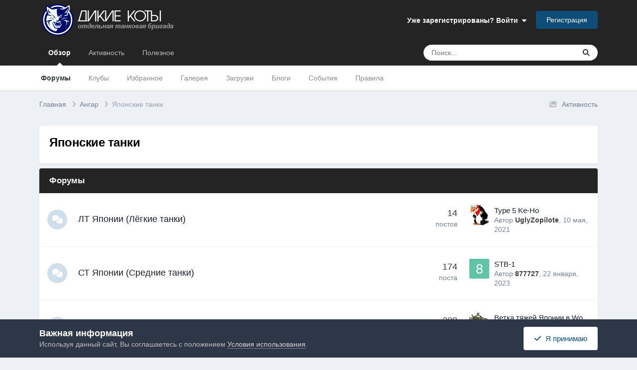

--- FILE ---
content_type: text/html;charset=UTF-8
request_url: https://wcat1.ru/forum/69-%D1%8F%D0%BF%D0%BE%D0%BD%D1%81%D0%BA%D0%B8%D0%B5-%D1%82%D0%B0%D0%BD%D0%BA%D0%B8/
body_size: 13152
content:
<!DOCTYPE html>
<html lang="ru-RU" dir="ltr">
	<head>
		<meta charset="utf-8">
		<title>Японские танки - ДИКИЕ КОТЫ, отдельная танковая бригада</title>
		
			<!-- Global site tag (gtag.js) - Google Analytics -->
<script async src="https://www.googletagmanager.com/gtag/js?id=UA-55578435-1"></script>
<script>
  window.dataLayer = window.dataLayer || [];
  function gtag(){dataLayer.push(arguments);}
  gtag('js', new Date());

  gtag('config', 'UA-55578435-1');
</script>
		
		

	<meta name="viewport" content="width=device-width, initial-scale=1">


	
	
		<meta property="og:image" content="https://wcat1.ru/uploads/monthly_2017_08/56e7dcd27ed0b_g3346-.thumb.png.d1f97ff58fecfb611efa42dd985eff1e.png.4a3697e7e2eb332423c0c31efade1793.png">
	


	<meta name="twitter:card" content="summary_large_image" />




	
		
	

	
		
			
				<meta name="description" content="Отдельная танковая бригада &quot;Дикие Коты&quot; - сообщество любителей ПТ-САУ в игре World of Tanks, занимающее 1 место среди любителей ПТ. Наш девиз: &quot;Выигрывает тот, кто умеет ждать&quot;. Присоединяйтесь!">
			
		
	

	
		
			
				<meta property="og:title" content="ДИКИЕ КОТЫ, отдельная танковая бригада">
			
		
	

	
		
			
				<meta property="og:description" content="">
			
		
	

	
		
			
				<meta property="og:url" content="https://wcat1.ru/">
			
		
	

	
		
			
				<meta property="og:site_name" content="ДИКИЕ КОТЫ, отдельная танковая бригада">
			
		
	

	
		
			
				<meta property="og:locale" content="ru_RU">
			
		
	

	
		
			
				<meta property="og:type" content="website">
			
		
	

	
		
			
				<meta name="keywords" content="WCAT1, WCAT2, WCAT3, Дикие Коты, WoT, World of Tanks, ПТ, ПТ-САУ, САУ, Танки, ПТшки, T67, Hellcat, ПТ СССР, ПТ США, ПТ Китая, ПТ Германии, Любители ПТ, взвод ПТ, Wild Cats, Клан, Клан WoT, Взвод, Взводный клан, Укрепрайон, Boevoy_Lis, Сообщество любителей ПТ, Сообщество танкистов, Зверобой, Сообщество противотанкистов, WOT, WOWS, World of warships, World of tanks, WarThunder, ПТ САУ, Академия ПТ, Академия противотанкистов, противотанкисты, противотанковые, ягеры, мардер, ягдтигр, борщ, борзиг, Япесто, Ягр, су-76, су-85б, су-85, су-152, ИСУ-152, клуб 2К, тактика ПТ САУ, ПТ-стиль, М18, хэллкет, хэлкэт, хэлка, т67, т49, кромвель">
			
		
	


	
		<link rel="canonical" href="https://wcat1.ru/forum/69-%D1%8F%D0%BF%D0%BE%D0%BD%D1%81%D0%BA%D0%B8%D0%B5-%D1%82%D0%B0%D0%BD%D0%BA%D0%B8/" />
	





<link rel="manifest" href="https://wcat1.ru/manifest.webmanifest/">
<meta name="msapplication-config" content="https://wcat1.ru/browserconfig.xml/">
<meta name="msapplication-starturl" content="/">
<meta name="application-name" content="ДИКИЕ КОТЫ, отдельная танковая бригада">
<meta name="apple-mobile-web-app-title" content="ДИКИЕ КОТЫ, отдельная танковая бригада">

	<meta name="theme-color" content="#242424">










<link rel="preload" href="//wcat1.ru/applications/core/interface/font/fontawesome-webfont.woff2?v=4.7.0" as="font" crossorigin="anonymous">
		




	<link rel='stylesheet' href='https://wcat1.ru/uploads/css_built_49/341e4a57816af3ba440d891ca87450ff_framework.css?v=4e52a1ea3c1747327694' media='all'>

	<link rel='stylesheet' href='https://wcat1.ru/uploads/css_built_49/05e81b71abe4f22d6eb8d1a929494829_responsive.css?v=4e52a1ea3c1747327694' media='all'>

	<link rel='stylesheet' href='https://wcat1.ru/uploads/css_built_49/20446cf2d164adcc029377cb04d43d17_flags.css?v=4e52a1ea3c1747327694' media='all'>

	<link rel='stylesheet' href='https://wcat1.ru/uploads/css_built_49/223ae211f0236ea36ac9f7bf920a797a_all.min.css?v=4e52a1ea3c1747327694' media='all'>

	<link rel='stylesheet' href='https://wcat1.ru/uploads/css_built_49/29bd99919d9bcfd58c5a255c6957b8a6_convert.css?v=4e52a1ea3c1747327694' media='all'>

	<link rel='stylesheet' href='https://wcat1.ru/uploads/css_built_49/49037c9bdbc019a877c9a3ae069caf24_v4-font-face.min.css?v=4e52a1ea3c1747327694' media='all'>

	<link rel='stylesheet' href='https://wcat1.ru/uploads/css_built_49/90eb5adf50a8c640f633d47fd7eb1778_core.css?v=4e52a1ea3c1747327694' media='all'>

	<link rel='stylesheet' href='https://wcat1.ru/uploads/css_built_49/5a0da001ccc2200dc5625c3f3934497d_core_responsive.css?v=4e52a1ea3c1747327694' media='all'>

	<link rel='stylesheet' href='https://wcat1.ru/uploads/css_built_49/62e269ced0fdab7e30e026f1d30ae516_forums.css?v=4e52a1ea3c1747327694' media='all'>

	<link rel='stylesheet' href='https://wcat1.ru/uploads/css_built_49/76e62c573090645fb99a15a363d8620e_forums_responsive.css?v=4e52a1ea3c1747327694' media='all'>





<link rel='stylesheet' href='https://wcat1.ru/uploads/css_built_49/258adbb6e4f3e83cd3b355f84e3fa002_custom.css?v=4e52a1ea3c1747327694' media='all'>




		
		

	
	<link rel='shortcut icon' href='https://wcat1.ru/uploads/monthly_2017_08/favicon.ico.18d70642a3f394e65ede4aacc39ce744.ico' type="image/x-icon">

	</head>
	<body class='ipsApp ipsApp_front ipsJS_none ipsClearfix' data-controller='core.front.core.app' data-message="" data-pageApp='forums' data-pageLocation='front' data-pageModule='forums' data-pageController='forums' data-pageID='69'  >
		<a href='#ipsLayout_mainArea' class='ipsHide' title='Перейти к основному содержанию на этой странице' accesskey='m'>Перейти к содержанию</a>
		
			<div id='ipsLayout_header' class='ipsClearfix'>
				





				<header>
					<div class='ipsLayout_container'>
						


<a href='https://wcat1.ru/' id='elLogo' accesskey='1'><img src="https://wcat1.ru/uploads/monthly_2020_11/wcat.png.f14bf8730c1fea34be07c93150dc69b8.png.108beb8ffbac5b59fb951c7ad69e73f1.png.4234acd2a6b5a3f48ecf26c13b8f3789.png" alt='ДИКИЕ КОТЫ, отдельная танковая бригада'></a>

						
							

	<ul id='elUserNav' class='ipsList_inline cSignedOut ipsResponsive_showDesktop'>
		
        
		
        
        
            
            <li id='elSignInLink'>
                <a href='https://wcat1.ru/login/' data-ipsMenu-closeOnClick="false" data-ipsMenu id='elUserSignIn'>
                    Уже зарегистрированы? Войти &nbsp;<i class='fa fa-caret-down'></i>
                </a>
                
<div id='elUserSignIn_menu' class='ipsMenu ipsMenu_auto ipsHide'>
	<form accept-charset='utf-8' method='post' action='https://wcat1.ru/login/'>
		<input type="hidden" name="csrfKey" value="c20184e0656ac9e5fdd80ecf12decce3">
		<input type="hidden" name="ref" value="aHR0cHM6Ly93Y2F0MS5ydS9mb3J1bS82OS0lRDElOEYlRDAlQkYlRDAlQkUlRDAlQkQlRDElODElRDAlQkElRDAlQjglRDAlQjUtJUQxJTgyJUQwJUIwJUQwJUJEJUQwJUJBJUQwJUI4Lw==">
		<div data-role="loginForm">
			
			
			
				
<div class="ipsPad ipsForm ipsForm_vertical">
	<h4 class="ipsType_sectionHead">Войти</h4>
	<br><br>
	<ul class='ipsList_reset'>
		<li class="ipsFieldRow ipsFieldRow_noLabel ipsFieldRow_fullWidth">
			
			
				<input type="text" placeholder="Отображаемое имя или email адрес" name="auth" autocomplete="email">
			
		</li>
		<li class="ipsFieldRow ipsFieldRow_noLabel ipsFieldRow_fullWidth">
			<input type="password" placeholder="Пароль" name="password" autocomplete="current-password">
		</li>
		<li class="ipsFieldRow ipsFieldRow_checkbox ipsClearfix">
			<span class="ipsCustomInput">
				<input type="checkbox" name="remember_me" id="remember_me_checkbox" value="1" checked aria-checked="true">
				<span></span>
			</span>
			<div class="ipsFieldRow_content">
				<label class="ipsFieldRow_label" for="remember_me_checkbox">Запомнить</label>
				<span class="ipsFieldRow_desc">Не рекомендуется для компьютеров с общим доступом</span>
			</div>
		</li>
		<li class="ipsFieldRow ipsFieldRow_fullWidth">
			<button type="submit" name="_processLogin" value="usernamepassword" class="ipsButton ipsButton_primary ipsButton_small" id="elSignIn_submit">Войти</button>
			
				<p class="ipsType_right ipsType_small">
					
						<a href='https://wcat1.ru/lostpassword/' >
					
					Забыли пароль?</a>
				</p>
			
		</li>
	</ul>
</div>
			
		</div>
	</form>
</div>
            </li>
            
        
		
			<li>
				
					<a href='https://wcat1.ru/register/' data-ipsDialog data-ipsDialog-size='narrow' data-ipsDialog-title='Регистрация' id='elRegisterButton' class='ipsButton ipsButton_normal ipsButton_primary'>Регистрация</a>
				
			</li>
		
	</ul>

							
<ul class='ipsMobileHamburger ipsList_reset ipsResponsive_hideDesktop'>
	<li data-ipsDrawer data-ipsDrawer-drawerElem='#elMobileDrawer'>
		<a href='#' >
			
			
				
			
			
			
			<i class='fa fa-navicon'></i>
		</a>
	</li>
</ul>
						
					</div>
				</header>
				

	<nav data-controller='core.front.core.navBar' class=' ipsResponsive_showDesktop'>
		<div class='ipsNavBar_primary ipsLayout_container '>
			<ul data-role="primaryNavBar" class='ipsClearfix'>
				


	
		
		
			
		
		<li class='ipsNavBar_active' data-active id='elNavSecondary_1' data-role="navBarItem" data-navApp="core" data-navExt="CustomItem">
			
			
				<a href="https://wcat1.ru"  data-navItem-id="1" data-navDefault>
					Обзор<span class='ipsNavBar_active__identifier'></span>
				</a>
			
			
				<ul class='ipsNavBar_secondary ' data-role='secondaryNavBar'>
					


	
		
		
			
		
		<li class='ipsNavBar_active' data-active id='elNavSecondary_3' data-role="navBarItem" data-navApp="forums" data-navExt="Forums">
			
			
				<a href="https://wcat1.ru"  data-navItem-id="3" data-navDefault>
					Форумы<span class='ipsNavBar_active__identifier'></span>
				</a>
			
			
		</li>
	
	

	
		
		
		<li  id='elNavSecondary_66' data-role="navBarItem" data-navApp="core" data-navExt="Clubs">
			
			
				<a href="https://wcat1.ru/clubs/"  data-navItem-id="66" >
					Клубы<span class='ipsNavBar_active__identifier'></span>
				</a>
			
			
		</li>
	
	

	
		
		
		<li  id='elNavSecondary_65' data-role="navBarItem" data-navApp="core" data-navExt="Promoted">
			
			
				<a href="https://wcat1.ru/ourpicks/"  data-navItem-id="65" >
					Избранное<span class='ipsNavBar_active__identifier'></span>
				</a>
			
			
		</li>
	
	

	
		
		
		<li  id='elNavSecondary_4' data-role="navBarItem" data-navApp="gallery" data-navExt="Gallery">
			
			
				<a href="https://wcat1.ru/gallery/"  data-navItem-id="4" >
					Галерея<span class='ipsNavBar_active__identifier'></span>
				</a>
			
			
		</li>
	
	

	
		
		
		<li  id='elNavSecondary_5' data-role="navBarItem" data-navApp="downloads" data-navExt="Downloads">
			
			
				<a href="https://wcat1.ru/files/"  data-navItem-id="5" >
					Загрузки<span class='ipsNavBar_active__identifier'></span>
				</a>
			
			
		</li>
	
	

	
		
		
		<li  id='elNavSecondary_7' data-role="navBarItem" data-navApp="blog" data-navExt="Blogs">
			
			
				<a href="https://wcat1.ru/blogs/"  data-navItem-id="7" >
					Блоги<span class='ipsNavBar_active__identifier'></span>
				</a>
			
			
		</li>
	
	

	
		
		
		<li  id='elNavSecondary_8' data-role="navBarItem" data-navApp="calendar" data-navExt="Calendar">
			
			
				<a href="https://wcat1.ru/events/"  data-navItem-id="8" >
					События<span class='ipsNavBar_active__identifier'></span>
				</a>
			
			
		</li>
	
	

	
		
		
		<li  id='elNavSecondary_9' data-role="navBarItem" data-navApp="core" data-navExt="Guidelines">
			
			
				<a href="https://wcat1.ru/guidelines/"  data-navItem-id="9" >
					Правила<span class='ipsNavBar_active__identifier'></span>
				</a>
			
			
		</li>
	
	

					<li class='ipsHide' id='elNavigationMore_1' data-role='navMore'>
						<a href='#' data-ipsMenu data-ipsMenu-appendTo='#elNavigationMore_1' id='elNavigationMore_1_dropdown'>Больше <i class='fa fa-caret-down'></i></a>
						<ul class='ipsHide ipsMenu ipsMenu_auto' id='elNavigationMore_1_dropdown_menu' data-role='moreDropdown'></ul>
					</li>
				</ul>
			
		</li>
	
	

	
		
		
		<li  id='elNavSecondary_2' data-role="navBarItem" data-navApp="core" data-navExt="CustomItem">
			
			
				<a href="https://wcat1.ru/discover/"  data-navItem-id="2" >
					Активность<span class='ipsNavBar_active__identifier'></span>
				</a>
			
			
				<ul class='ipsNavBar_secondary ipsHide' data-role='secondaryNavBar'>
					


	
		
		
		<li  id='elNavSecondary_12' data-role="navBarItem" data-navApp="core" data-navExt="AllActivity">
			
			
				<a href="https://wcat1.ru/discover/"  data-navItem-id="12" >
					Активность<span class='ipsNavBar_active__identifier'></span>
				</a>
			
			
		</li>
	
	

	
		
		
		<li  id='elNavSecondary_13' data-role="navBarItem" data-navApp="core" data-navExt="YourActivityStreams">
			
			
				<a href="#"  data-navItem-id="13" >
					Ленты моей активности<span class='ipsNavBar_active__identifier'></span>
				</a>
			
			
		</li>
	
	

	
		
		
		<li  id='elNavSecondary_14' data-role="navBarItem" data-navApp="core" data-navExt="YourActivityStreamsItem">
			
			
				<a href="https://wcat1.ru/discover/unread/"  data-navItem-id="14" >
					Непрочитанное<span class='ipsNavBar_active__identifier'></span>
				</a>
			
			
		</li>
	
	

	
		
		
		<li  id='elNavSecondary_15' data-role="navBarItem" data-navApp="core" data-navExt="YourActivityStreamsItem">
			
			
				<a href="https://wcat1.ru/discover/content-started/"  data-navItem-id="15" >
					Созданный мной контент<span class='ipsNavBar_active__identifier'></span>
				</a>
			
			
		</li>
	
	

	
		
		
		<li  id='elNavSecondary_16' data-role="navBarItem" data-navApp="core" data-navExt="Search">
			
			
				<a href="https://wcat1.ru/search/"  data-navItem-id="16" >
					Поиск<span class='ipsNavBar_active__identifier'></span>
				</a>
			
			
		</li>
	
	

	
		
		
		<li  id='elNavSecondary_64' data-role="navBarItem" data-navApp="core" data-navExt="Leaderboard">
			
			
				<a href="https://wcat1.ru/pastleaders/"  data-navItem-id="64" >
					Лидеры<span class='ipsNavBar_active__identifier'></span>
				</a>
			
			
		</li>
	
	

					<li class='ipsHide' id='elNavigationMore_2' data-role='navMore'>
						<a href='#' data-ipsMenu data-ipsMenu-appendTo='#elNavigationMore_2' id='elNavigationMore_2_dropdown'>Больше <i class='fa fa-caret-down'></i></a>
						<ul class='ipsHide ipsMenu ipsMenu_auto' id='elNavigationMore_2_dropdown_menu' data-role='moreDropdown'></ul>
					</li>
				</ul>
			
		</li>
	
	

	
		
		
		<li  id='elNavSecondary_33' data-role="navBarItem" data-navApp="core" data-navExt="CustomItem">
			
			
				<a href="http://wcat1.ru/#"  data-navItem-id="33" >
					Полезное<span class='ipsNavBar_active__identifier'></span>
				</a>
			
			
				<ul class='ipsNavBar_secondary ipsHide' data-role='secondaryNavBar'>
					


	
		
		
		<li  id='elNavSecondary_31' data-role="navBarItem" data-navApp="core" data-navExt="CustomItem">
			
			
				<a href="https://wcat1.ru/blogs/blog/3-%7B%3F%7D/"  data-navItem-id="31" >
					Гайды<span class='ipsNavBar_active__identifier'></span>
				</a>
			
			
		</li>
	
	

	
		
		
		<li  id='elNavSecondary_39' data-role="navBarItem" data-navApp="core" data-navExt="CustomItem">
			
			
				<a href="http://forum.worldoftanks.ru/index.php?/topic/1107100-wcat1wcat2wcat3-%D0%B8%D0%B3%D1%80%D0%BE%D0%B2%D0%BE%D0%B5-%D1%81%D0%BE%D0%BE%D0%B1%D1%89%D0%B5%D1%81%D1%82%D0%B2%D0%BE-%D0%BE%D1%82%D0%B4%D0%B5%D0%BB%D1%8C%D0%BD%D0%B0%D1%8F-%D1%82%D0%B0%D0%BD%D0%BA%D0%BE%D0%B2%D0%B0%D1%8F-%D0%B1%D1%80/"  data-navItem-id="39" >
					Рекрут-тема<span class='ipsNavBar_active__identifier'></span>
				</a>
			
			
		</li>
	
	

	
		
		
		<li  id='elNavSecondary_35' data-role="navBarItem" data-navApp="core" data-navExt="Menu">
			
			
				<a href="#" id="elNavigation_35" data-ipsMenu data-ipsMenu-appendTo='#elNavSecondary_33' data-ipsMenu-activeClass='ipsNavActive_menu' data-navItem-id="35" >
					Состав бригады <i class="fa fa-caret-down"></i><span class='ipsNavBar_active__identifier'></span>
				</a>
				<ul id="elNavigation_35_menu" class="ipsMenu ipsMenu_auto ipsHide">
					

	
		
			<li class='ipsMenu_item' >
				<a href='http://ru.wargaming.net/clans/102005/' >
					WCAT1
				</a>
			</li>
		
	

	
		
			<li class='ipsMenu_item' >
				<a href='http://ru.wargaming.net/clans/112387/' >
					WCAT2
				</a>
			</li>
		
	

	
		
			<li class='ipsMenu_item' >
				<a href='http://ru.wargaming.net/clans/112410/' >
					WCAT3
				</a>
			</li>
		
	

				</ul>
			
			
		</li>
	
	

	
		
		
		<li  id='elNavSecondary_40' data-role="navBarItem" data-navApp="core" data-navExt="Menu">
			
			
				<a href="#" id="elNavigation_40" data-ipsMenu data-ipsMenu-appendTo='#elNavSecondary_33' data-ipsMenu-activeClass='ipsNavActive_menu' data-navItem-id="40" >
					Реплеи <i class="fa fa-caret-down"></i><span class='ipsNavBar_active__identifier'></span>
				</a>
				<ul id="elNavigation_40_menu" class="ipsMenu ipsMenu_auto ipsHide">
					

	
		
			<li class='ipsMenu_item' >
				<a href='http://wotreplays.ru/site/index/clan/WCAT1/sort/uploaded_at.desc/' >
					WCAT1
				</a>
			</li>
		
	

	
		
			<li class='ipsMenu_item' >
				<a href='http://wotreplays.ru/site/index/clan/WCAT2/sort/uploaded_at.desc/' >
					WCAT2
				</a>
			</li>
		
	

	
		
			<li class='ipsMenu_item' >
				<a href='http://wotreplays.ru/site/index/clan/WCAT3/sort/uploaded_at.desc/' >
					WCAT3
				</a>
			</li>
		
	

				</ul>
			
			
		</li>
	
	

	
		
		
		<li  id='elNavSecondary_10' data-role="navBarItem" data-navApp="core" data-navExt="StaffDirectory">
			
			
				<a href="https://wcat1.ru/staff/"  data-navItem-id="10" >
					Модераторы<span class='ipsNavBar_active__identifier'></span>
				</a>
			
			
		</li>
	
	

	
		
		
		<li  id='elNavSecondary_44' data-role="navBarItem" data-navApp="core" data-navExt="CustomItem">
			
			
				<a href="https://wcat1.ru/members/"  data-navItem-id="44" >
					Все пользователи<span class='ipsNavBar_active__identifier'></span>
				</a>
			
			
		</li>
	
	

	
		
		
		<li  id='elNavSecondary_11' data-role="navBarItem" data-navApp="core" data-navExt="OnlineUsers">
			
			
				<a href="https://wcat1.ru/online/"  data-navItem-id="11" >
					Пользователи онлайн<span class='ipsNavBar_active__identifier'></span>
				</a>
			
			
		</li>
	
	

					<li class='ipsHide' id='elNavigationMore_33' data-role='navMore'>
						<a href='#' data-ipsMenu data-ipsMenu-appendTo='#elNavigationMore_33' id='elNavigationMore_33_dropdown'>Больше <i class='fa fa-caret-down'></i></a>
						<ul class='ipsHide ipsMenu ipsMenu_auto' id='elNavigationMore_33_dropdown_menu' data-role='moreDropdown'></ul>
					</li>
				</ul>
			
		</li>
	
	

				<li class='ipsHide' id='elNavigationMore' data-role='navMore'>
					<a href='#' data-ipsMenu data-ipsMenu-appendTo='#elNavigationMore' id='elNavigationMore_dropdown'>Больше</a>
					<ul class='ipsNavBar_secondary ipsHide' data-role='secondaryNavBar'>
						<li class='ipsHide' id='elNavigationMore_more' data-role='navMore'>
							<a href='#' data-ipsMenu data-ipsMenu-appendTo='#elNavigationMore_more' id='elNavigationMore_more_dropdown'>Больше <i class='fa fa-caret-down'></i></a>
							<ul class='ipsHide ipsMenu ipsMenu_auto' id='elNavigationMore_more_dropdown_menu' data-role='moreDropdown'></ul>
						</li>
					</ul>
				</li>
			</ul>
			

	<div id="elSearchWrapper">
		<div id='elSearch' data-controller="core.front.core.quickSearch">
			<form accept-charset='utf-8' action='//wcat1.ru/search/?do=quicksearch' method='post'>
                <input type='search' id='elSearchField' placeholder='Поиск...' name='q' autocomplete='off' aria-label='Поиск'>
                <details class='cSearchFilter'>
                    <summary class='cSearchFilter__text'></summary>
                    <ul class='cSearchFilter__menu'>
                        
                        <li><label><input type="radio" name="type" value="all" ><span class='cSearchFilter__menuText'>Везде</span></label></li>
                        
                            
                                <li><label><input type="radio" name="type" value='contextual_{&quot;type&quot;:&quot;forums_topic&quot;,&quot;nodes&quot;:69}' checked><span class='cSearchFilter__menuText'>Этот форум</span></label></li>
                            
                        
                        
                            <li><label><input type="radio" name="type" value="core_statuses_status"><span class='cSearchFilter__menuText'>Обновления статусов</span></label></li>
                        
                            <li><label><input type="radio" name="type" value="forums_topic"><span class='cSearchFilter__menuText'>Темы</span></label></li>
                        
                            <li><label><input type="radio" name="type" value="gallery_image"><span class='cSearchFilter__menuText'>Изображения</span></label></li>
                        
                            <li><label><input type="radio" name="type" value="gallery_album_item"><span class='cSearchFilter__menuText'>Альбомы</span></label></li>
                        
                            <li><label><input type="radio" name="type" value="blog_entry"><span class='cSearchFilter__menuText'>Записи блога</span></label></li>
                        
                            <li><label><input type="radio" name="type" value="downloads_file"><span class='cSearchFilter__menuText'>Файлы</span></label></li>
                        
                            <li><label><input type="radio" name="type" value="calendar_event"><span class='cSearchFilter__menuText'>События</span></label></li>
                        
                            <li><label><input type="radio" name="type" value="cms_pages_pageitem"><span class='cSearchFilter__menuText'>Страницы</span></label></li>
                        
                            <li><label><input type="radio" name="type" value="core_members"><span class='cSearchFilter__menuText'>Пользователи</span></label></li>
                        
                    </ul>
                </details>
				<button class='cSearchSubmit' type="submit" aria-label='Поиск'><i class="fa fa-search"></i></button>
			</form>
		</div>
	</div>

		</div>
	</nav>

				
<ul id='elMobileNav' class='ipsResponsive_hideDesktop' data-controller='core.front.core.mobileNav'>
	
		
			
			
				
					<li id='elMobileBreadcrumb'>
						<a href='https://wcat1.ru/forum/7-%D0%B0%D0%BD%D0%B3%D0%B0%D1%80/'>
							<span>Ангар</span>
						</a>
					</li>
				
				
			
				
				
			
		
	
	
	
	<li >
		<a data-action="defaultStream" href='https://wcat1.ru/discover/'><i class="fa fa-newspaper-o" aria-hidden="true"></i></a>
	</li>

	

	
		<li class='ipsJS_show'>
			<a href='https://wcat1.ru/search/'><i class='fa fa-search'></i></a>
		</li>
	
</ul>
			</div>
		
		<main id='ipsLayout_body' class='ipsLayout_container'>
			<div id='ipsLayout_contentArea'>
				<div id='ipsLayout_contentWrapper'>
					
<nav class='ipsBreadcrumb ipsBreadcrumb_top ipsFaded_withHover'>
	

	<ul class='ipsList_inline ipsPos_right'>
		
		<li >
			<a data-action="defaultStream" class='ipsType_light '  href='https://wcat1.ru/discover/'><i class="fa fa-newspaper-o" aria-hidden="true"></i> <span>Активность</span></a>
		</li>
		
	</ul>

	<ul data-role="breadcrumbList">
		<li>
			<a title="Главная" href='https://wcat1.ru/'>
				<span>Главная <i class='fa fa-angle-right'></i></span>
			</a>
		</li>
		
		
			<li>
				
					<a href='https://wcat1.ru/forum/7-%D0%B0%D0%BD%D0%B3%D0%B0%D1%80/'>
						<span>Ангар <i class='fa fa-angle-right' aria-hidden="true"></i></span>
					</a>
				
			</li>
		
			<li>
				
					Японские танки
				
			</li>
		
	</ul>
</nav>
					
					<div id='ipsLayout_mainArea'>
						
						
						
						

	




						




	
	<div class="ipsPageHeader  ipsBox ipsResponsive_pull ipsPadding ipsClearfix" >
		<header>
			
			<h1 class="ipsType_pageTitle">Японские танки</h1>
			
				



<div class='ipsType_richText ipsType_normal' data-controller='core.front.core.lightboxedImages' >

</div>

			
			
			
		</header>
	</div>
	
	
		<div class='ipsList_reset cForumList ipsBox ipsSpacer_bottom ipsResponsive_pull' data-controller='core.global.core.table, forums.front.forum.forumList' data-baseURL=''>
			<h2 class='ipsType_sectionTitle ipsType_reset'>Форумы</h2>
			
				<ol class="ipsDataList ipsDataList_zebra ipsDataList_large ipsAreaBackground_reset">
					
						



	<li class="cForumRow ipsDataItem ipsDataItem_responsivePhoto  ipsClearfix" data-forumID="76">
		<div class="ipsDataItem_icon ipsDataItem_category">
			
			
			
				
					
						<span class='ipsItemStatus ipsItemStatus_large cForumIcon_normal ipsItemStatus_read' 



>
							<i class="fa fa-comments"></i>
						</span>
					
				
			
		</div>
		<div class="ipsDataItem_main">
			<h4 class="ipsDataItem_title ipsType_break">
				
					<a href="https://wcat1.ru/forum/76-%D0%BB%D1%82-%D1%8F%D0%BF%D0%BE%D0%BD%D0%B8%D0%B8-%D0%BB%D1%91%D0%B3%D0%BA%D0%B8%D0%B5-%D1%82%D0%B0%D0%BD%D0%BA%D0%B8/">ЛТ Японии (Лёгкие танки)</a>
				
				
			</h4>
			
			
				



<div class='ipsType_richText ipsDataItem_meta ipsContained' data-controller='core.front.core.lightboxedImages' >

</div>

			
		</div>
		
			<div class="ipsDataItem_stats ipsDataItem_statsLarge">
				
					<dl>
						
						<dt class="ipsDataItem_stats_number">14</dt>
						<dd class="ipsDataItem_stats_type ipsType_light"> постов</dd>
					</dl>
				
				
			</div>
			<ul class="ipsDataItem_lastPoster ipsDataItem_withPhoto">
				
					<li>


	<a href="https://wcat1.ru/profile/348-uglyzopilote/" rel="nofollow" data-ipshover data-ipshover-width="370" data-ipshover-target="https://wcat1.ru/profile/348-uglyzopilote/?do=hovercard"  class="ipsUserPhoto ipsUserPhoto_tiny" title="Перейти в профиль UglyZopilote">
		
<img src="https://wcat1.ru/uploads/monthly_2016_12/58614be89cdec_.thumb.gif.660b33c74ffde774b93ebc2d320cc4ee.gif" alt="UglyZopilote" itemprop="image"> 

	</a>
</li>
					<li class='ipsDataItem_lastPoster__title'><a href="https://wcat1.ru/topic/6055-type-5-ke-ho/" title='Type 5 Ke-Ho'>Type 5 Ke-Ho</a></li>
					<li class='ipsType_light ipsType_blendLinks'>
						
							Автор 


<a href='https://wcat1.ru/profile/348-uglyzopilote/' rel="nofollow" data-ipsHover data-ipsHover-width='370' data-ipsHover-target='https://wcat1.ru/profile/348-uglyzopilote/?do=hovercard&amp;referrer=https%253A%252F%252Fwcat1.ru%252Fforum%252F69-%2525D1%25258F%2525D0%2525BF%2525D0%2525BE%2525D0%2525BD%2525D1%252581%2525D0%2525BA%2525D0%2525B8%2525D0%2525B5-%2525D1%252582%2525D0%2525B0%2525D0%2525BD%2525D0%2525BA%2525D0%2525B8%252F' title="Перейти в профиль UglyZopilote" class="ipsType_break"><span style="color:#3f3f3f; font-weight:bold">UglyZopilote</span></a>, 
						
						
							<a href='https://wcat1.ru/topic/6055-type-5-ke-ho/' title='Перейти к последнему посту'><time datetime='2021-05-10T12:17:43Z' title='10.05.2021 12:17' data-short='4 г.'>10 мая, 2021</time></a>
						
					</li>
				
			</ul>	
		
		
	</li>

					
						



	<li class="cForumRow ipsDataItem ipsDataItem_responsivePhoto  ipsClearfix" data-forumID="77">
		<div class="ipsDataItem_icon ipsDataItem_category">
			
			
			
				
					
						<span class='ipsItemStatus ipsItemStatus_large cForumIcon_normal ipsItemStatus_read' 



>
							<i class="fa fa-comments"></i>
						</span>
					
				
			
		</div>
		<div class="ipsDataItem_main">
			<h4 class="ipsDataItem_title ipsType_break">
				
					<a href="https://wcat1.ru/forum/77-%D1%81%D1%82-%D1%8F%D0%BF%D0%BE%D0%BD%D0%B8%D0%B8-%D1%81%D1%80%D0%B5%D0%B4%D0%BD%D0%B8%D0%B5-%D1%82%D0%B0%D0%BD%D0%BA%D0%B8/">СТ Японии (Средние танки)</a>
				
				
			</h4>
			
			
				



<div class='ipsType_richText ipsDataItem_meta ipsContained' data-controller='core.front.core.lightboxedImages' >

</div>

			
		</div>
		
			<div class="ipsDataItem_stats ipsDataItem_statsLarge">
				
					<dl>
						
						<dt class="ipsDataItem_stats_number">174</dt>
						<dd class="ipsDataItem_stats_type ipsType_light"> поста</dd>
					</dl>
				
				
			</div>
			<ul class="ipsDataItem_lastPoster ipsDataItem_withPhoto">
				
					<li>


	<a href="https://wcat1.ru/profile/6551-877727/" rel="nofollow" data-ipshover data-ipshover-width="370" data-ipshover-target="https://wcat1.ru/profile/6551-877727/?do=hovercard"  class="ipsUserPhoto ipsUserPhoto_tiny" title="Перейти в профиль 877727">
		
<img src="data:image/svg+xml,%3Csvg%20xmlns%3D%22http%3A%2F%2Fwww.w3.org%2F2000%2Fsvg%22%20viewBox%3D%220%200%201024%201024%22%20style%3D%22background%3A%2362c4a6%22%3E%3Cg%3E%3Ctext%20text-anchor%3D%22middle%22%20dy%3D%22.35em%22%20x%3D%22512%22%20y%3D%22512%22%20fill%3D%22%23ffffff%22%20font-size%3D%22700%22%20font-family%3D%22-apple-system%2C%20BlinkMacSystemFont%2C%20Roboto%2C%20Helvetica%2C%20Arial%2C%20sans-serif%22%3E8%3C%2Ftext%3E%3C%2Fg%3E%3C%2Fsvg%3E" alt="877727" itemprop="image"> 

	</a>
</li>
					<li class='ipsDataItem_lastPoster__title'><a href="https://wcat1.ru/topic/13666-stb-1/" title='STB-1'>STB-1</a></li>
					<li class='ipsType_light ipsType_blendLinks'>
						
							Автор 


<a href='https://wcat1.ru/profile/6551-877727/' rel="nofollow" data-ipsHover data-ipsHover-width='370' data-ipsHover-target='https://wcat1.ru/profile/6551-877727/?do=hovercard&amp;referrer=https%253A%252F%252Fwcat1.ru%252Fforum%252F69-%2525D1%25258F%2525D0%2525BF%2525D0%2525BE%2525D0%2525BD%2525D1%252581%2525D0%2525BA%2525D0%2525B8%2525D0%2525B5-%2525D1%252582%2525D0%2525B0%2525D0%2525BD%2525D0%2525BA%2525D0%2525B8%252F' title="Перейти в профиль 877727" class="ipsType_break"><span style="color:#3f3f3f; font-weight:bold">877727</span></a>, 
						
						
							<a href='https://wcat1.ru/topic/13666-stb-1/' title='Перейти к последнему посту'><time datetime='2023-01-22T17:17:30Z' title='22.01.2023 17:17' data-short='3 г.'>22 января, 2023</time></a>
						
					</li>
				
			</ul>	
		
		
	</li>

					
						



	<li class="cForumRow ipsDataItem ipsDataItem_responsivePhoto  ipsClearfix" data-forumID="106">
		<div class="ipsDataItem_icon ipsDataItem_category">
			
			
			
				
					
						<span class='ipsItemStatus ipsItemStatus_large cForumIcon_normal ipsItemStatus_read' 



>
							<i class="fa fa-comments"></i>
						</span>
					
				
			
		</div>
		<div class="ipsDataItem_main">
			<h4 class="ipsDataItem_title ipsType_break">
				
					<a href="https://wcat1.ru/forum/106-%D1%82%D1%82-%D1%8F%D0%BF%D0%BE%D0%BD%D0%B8%D0%B8-%D1%82%D1%8F%D0%B6%D1%91%D0%BB%D1%8B%D0%B5-%D1%82%D0%B0%D0%BD%D0%BA%D0%B8/">ТТ Японии (Тяжёлые танки)</a>
				
				
			</h4>
			
			
				



<div class='ipsType_richText ipsDataItem_meta ipsContained' data-controller='core.front.core.lightboxedImages' >

</div>

			
		</div>
		
			<div class="ipsDataItem_stats ipsDataItem_statsLarge">
				
					<dl>
						
						<dt class="ipsDataItem_stats_number">208</dt>
						<dd class="ipsDataItem_stats_type ipsType_light"> постов</dd>
					</dl>
				
				
			</div>
			<ul class="ipsDataItem_lastPoster ipsDataItem_withPhoto">
				
					<li>


	<a href="https://wcat1.ru/profile/243-silentsmart/" rel="nofollow" data-ipshover data-ipshover-width="370" data-ipshover-target="https://wcat1.ru/profile/243-silentsmart/?do=hovercard"  class="ipsUserPhoto ipsUserPhoto_tiny" title="Перейти в профиль SilentSmart">
		
<img src="https://wcat1.ru/uploads/monthly_2015_05/av-948.thumb.gif.22a1a32bcccc6b582eb2055895da5804.gif" alt="SilentSmart" itemprop="image"> 

	</a>
</li>
					<li class='ipsDataItem_lastPoster__title'><a href="https://wcat1.ru/topic/16944-%D0%B2%D0%B5%D1%82%D0%BA%D0%B0-%D1%82%D1%8F%D0%B6%D0%B5%D0%B9-%D1%8F%D0%BF%D0%BE%D0%BD%D0%B8%D0%B8-%D0%B2-wot-%D0%BD%D0%BE%D0%B2%D0%B0%D1%8F-%D0%BC%D0%B5%D1%85%D0%B0%D0%BD%D0%B8%D0%BA%D0%B0-%C2%AB%D0%BE%D1%85%D0%BB%D0%B0%D0%B6%D0%B4%D0%B5%D0%BD%D0%B8%D1%8F%C2%BB/" title='Ветка тяжей Японии в WoT. Новая механика «Охлаждения»'>Ветка тяжей Японии в WoT. Новая механика «Охлаждения»</a></li>
					<li class='ipsType_light ipsType_blendLinks'>
						
							Автор 


<a href='https://wcat1.ru/profile/243-silentsmart/' rel="nofollow" data-ipsHover data-ipsHover-width='370' data-ipsHover-target='https://wcat1.ru/profile/243-silentsmart/?do=hovercard&amp;referrer=https%253A%252F%252Fwcat1.ru%252Fforum%252F69-%2525D1%25258F%2525D0%2525BF%2525D0%2525BE%2525D0%2525BD%2525D1%252581%2525D0%2525BA%2525D0%2525B8%2525D0%2525B5-%2525D1%252582%2525D0%2525B0%2525D0%2525BD%2525D0%2525BA%2525D0%2525B8%252F' title="Перейти в профиль SilentSmart" class="ipsType_break"><span style="color:#FF0000; font-weight:bold">SilentSmart</span></a>, 
						
						
							<a href='https://wcat1.ru/topic/16944-%D0%B2%D0%B5%D1%82%D0%BA%D0%B0-%D1%82%D1%8F%D0%B6%D0%B5%D0%B9-%D1%8F%D0%BF%D0%BE%D0%BD%D0%B8%D0%B8-%D0%B2-wot-%D0%BD%D0%BE%D0%B2%D0%B0%D1%8F-%D0%BC%D0%B5%D1%85%D0%B0%D0%BD%D0%B8%D0%BA%D0%B0-%C2%AB%D0%BE%D1%85%D0%BB%D0%B0%D0%B6%D0%B4%D0%B5%D0%BD%D0%B8%D1%8F%C2%BB/' title='Перейти к последнему посту'><time datetime='2023-08-01T06:03:18Z' title='01.08.2023 06:03' data-short='2 г.'>1 августа, 2023</time></a>
						
					</li>
				
			</ul>	
		
		
	</li>

					
						



	<li class="cForumRow ipsDataItem ipsDataItem_responsivePhoto  ipsClearfix" data-forumID="154">
		<div class="ipsDataItem_icon ipsDataItem_category">
			
			
			
				
					
						<span class='ipsItemStatus ipsItemStatus_large cForumIcon_normal ipsItemStatus_read' 



>
							<i class="fa fa-comments"></i>
						</span>
					
				
			
		</div>
		<div class="ipsDataItem_main">
			<h4 class="ipsDataItem_title ipsType_break">
				
					<a href="https://wcat1.ru/forum/154-%D0%BF%D1%82-%D1%81%D0%B0%D1%83-%D1%8F%D0%BF%D0%BE%D0%BD%D0%B8%D0%B8/">ПТ-САУ Японии</a>
				
				
			</h4>
			
			
				



<div class='ipsType_richText ipsDataItem_meta ipsContained' data-controller='core.front.core.lightboxedImages' >

</div>

			
		</div>
		
			<div class="ipsDataItem_stats ipsDataItem_statsLarge">
				
					<dl>
						
						<dt class="ipsDataItem_stats_number">28</dt>
						<dd class="ipsDataItem_stats_type ipsType_light"> постов</dd>
					</dl>
				
				
			</div>
			<ul class="ipsDataItem_lastPoster ipsDataItem_withPhoto">
				
					<li>


	<a href="https://wcat1.ru/profile/4971-grande_leone/" rel="nofollow" data-ipshover data-ipshover-width="370" data-ipshover-target="https://wcat1.ru/profile/4971-grande_leone/?do=hovercard"  class="ipsUserPhoto ipsUserPhoto_tiny" title="Перейти в профиль Grande_Leone">
		
<img src="https://wcat1.ru/uploads/monthly_2021_03/lev-zver-past-2.thumb.jpg.a0a71c6a8cd26ace3690424f54febed0.jpg" alt="Grande_Leone" itemprop="image"> 

	</a>
</li>
					<li class='ipsDataItem_lastPoster__title'><a href="https://wcat1.ru/topic/14794-chi-to-sp-%D1%8F%D0%BF%D0%BE%D0%BD%D0%B8%D1%8F-%D0%BF%D1%82-7-%D0%BF%D1%80%D0%BE%D0%BA%D0%B0%D1%87%D0%B8%D0%B2%D0%B0%D0%B5%D0%BC%D0%B0%D1%8F/" title='Chi-To SP (Япония, ПТ-7, прокачиваемая)'>Chi-To SP (Япония, ПТ-7, прокачиваемая)</a></li>
					<li class='ipsType_light ipsType_blendLinks'>
						
							Автор 


<a href='https://wcat1.ru/profile/4971-grande_leone/' rel="nofollow" data-ipsHover data-ipsHover-width='370' data-ipsHover-target='https://wcat1.ru/profile/4971-grande_leone/?do=hovercard&amp;referrer=https%253A%252F%252Fwcat1.ru%252Fforum%252F69-%2525D1%25258F%2525D0%2525BF%2525D0%2525BE%2525D0%2525BD%2525D1%252581%2525D0%2525BA%2525D0%2525B8%2525D0%2525B5-%2525D1%252582%2525D0%2525B0%2525D0%2525BD%2525D0%2525BA%2525D0%2525B8%252F' title="Перейти в профиль Grande_Leone" class="ipsType_break"><span style="color:#3f3f3f; font-weight:bold">Grande_Leone</span></a>, 
						
						
							<a href='https://wcat1.ru/topic/14794-chi-to-sp-%D1%8F%D0%BF%D0%BE%D0%BD%D0%B8%D1%8F-%D0%BF%D1%82-7-%D0%BF%D1%80%D0%BE%D0%BA%D0%B0%D1%87%D0%B8%D0%B2%D0%B0%D0%B5%D0%BC%D0%B0%D1%8F/' title='Перейти к последнему посту'><time datetime='2023-06-02T12:56:02Z' title='02.06.2023 12:56' data-short='2 г.'>2 июня, 2023</time></a>
						
					</li>
				
			</ul>	
		
		
	</li>

					
				</ol>
							
		</div>
	

<div data-controller='forums.front.forum.forumPage'>
	<ul class="ipsToolList ipsToolList_horizontal ipsSpacer_both">
		



	</ul>
	
</div>



						


	<div class='cWidgetContainer '  data-role='widgetReceiver' data-orientation='horizontal' data-widgetArea='footer'>
		<ul class='ipsList_reset'>
			
				
					
					<li class='ipsWidget ipsWidget_horizontal ipsBox  ' data-blockID='app_core_activeUsers_377l1l4ra' data-blockConfig="true" data-blockTitle="Последние посетители" data-blockErrorMessage="Этот блок не может быть показан. Причиной этому может быть необходимость его настройки, либо он будет отображён после перезагрузки этой страницы."  data-controller='core.front.widgets.block'>
<div data-controller='core.front.core.onlineUsersWidget'>
    <h3 class='ipsType_reset ipsWidget_title'>
        
            Последние посетители
        
        
        &nbsp;&nbsp;<span class='ipsType_light ipsType_unbold ipsType_medium' data-memberCount="0">0 пользователей онлайн</span>
        
    </h3>
    <div class='ipsWidget_inner ipsPad'>
        <ul class='ipsList_inline ipsList_csv ipsList_noSpacing ipsType_normal'>
            
                <li class='ipsType_reset ipsType_medium ipsType_light' data-noneOnline>Ни одного зарегистрированного пользователя не просматривает данную страницу</li>
            
        </ul>
        
    </div>
</div></li>
				
			
		</ul>
	</div>

					</div>
					


					
<nav class='ipsBreadcrumb ipsBreadcrumb_bottom ipsFaded_withHover'>
	
		


	

	<ul class='ipsList_inline ipsPos_right'>
		
		<li >
			<a data-action="defaultStream" class='ipsType_light '  href='https://wcat1.ru/discover/'><i class="fa fa-newspaper-o" aria-hidden="true"></i> <span>Активность</span></a>
		</li>
		
	</ul>

	<ul data-role="breadcrumbList">
		<li>
			<a title="Главная" href='https://wcat1.ru/'>
				<span>Главная <i class='fa fa-angle-right'></i></span>
			</a>
		</li>
		
		
			<li>
				
					<a href='https://wcat1.ru/forum/7-%D0%B0%D0%BD%D0%B3%D0%B0%D1%80/'>
						<span>Ангар <i class='fa fa-angle-right' aria-hidden="true"></i></span>
					</a>
				
			</li>
		
			<li>
				
					Японские танки
				
			</li>
		
	</ul>
</nav>
				</div>
			</div>
			
		</main>
		
			<footer id='ipsLayout_footer' class='ipsClearfix'>
				<div class='ipsLayout_container'>
					
					

<ul id='elFooterSocialLinks' class='ipsList_inline ipsType_center ipsSpacer_top'>
	

	
		<li class='cUserNav_icon'>
			<a href='https://www.youtube.com/user/wcat1wot' target='_blank' class='cShareLink cShareLink_youtube' rel='noopener noreferrer'><i class='fa fa-youtube'></i></a>
        </li>
	

</ul>


<ul class='ipsList_inline ipsType_center ipsSpacer_top' id="elFooterLinks">
	
	
		<li>
			<a href='#elNavLang_menu' id='elNavLang' data-ipsMenu data-ipsMenu-above>Язык <i class='fa fa-caret-down'></i></a>
			<ul id='elNavLang_menu' class='ipsMenu ipsMenu_selectable ipsHide'>
			
				<li class='ipsMenu_item ipsMenu_itemChecked'>
					<form action="//wcat1.ru/language/?csrfKey=c20184e0656ac9e5fdd80ecf12decce3" method="post">
					<input type="hidden" name="ref" value="aHR0cHM6Ly93Y2F0MS5ydS9mb3J1bS82OS0lRDElOEYlRDAlQkYlRDAlQkUlRDAlQkQlRDElODElRDAlQkElRDAlQjglRDAlQjUtJUQxJTgyJUQwJUIwJUQwJUJEJUQwJUJBJUQwJUI4Lw==">
					<button type='submit' name='id' value='2' class='ipsButton ipsButton_link ipsButton_link_secondary'><i class='ipsFlag ipsFlag-ru'></i> Русский (RU) (По умолчанию)</button>
					</form>
				</li>
			
				<li class='ipsMenu_item'>
					<form action="//wcat1.ru/language/?csrfKey=c20184e0656ac9e5fdd80ecf12decce3" method="post">
					<input type="hidden" name="ref" value="aHR0cHM6Ly93Y2F0MS5ydS9mb3J1bS82OS0lRDElOEYlRDAlQkYlRDAlQkUlRDAlQkQlRDElODElRDAlQkElRDAlQjglRDAlQjUtJUQxJTgyJUQwJUIwJUQwJUJEJUQwJUJBJUQwJUI4Lw==">
					<button type='submit' name='id' value='1' class='ipsButton ipsButton_link ipsButton_link_secondary'><i class='ipsFlag ipsFlag-us'></i> English (USA) </button>
					</form>
				</li>
			
			</ul>
		</li>
	
	
	
		<li>
			<a href='#elNavTheme_menu' id='elNavTheme' data-ipsMenu data-ipsMenu-above>Тема <i class='fa fa-caret-down'></i></a>
			<ul id='elNavTheme_menu' class='ipsMenu ipsMenu_selectable ipsHide'>
			
				<li class='ipsMenu_item ipsMenu_itemChecked'>
					<form action="//wcat1.ru/theme/?csrfKey=c20184e0656ac9e5fdd80ecf12decce3" method="post">
					<input type="hidden" name="ref" value="aHR0cHM6Ly93Y2F0MS5ydS9mb3J1bS82OS0lRDElOEYlRDAlQkYlRDAlQkUlRDAlQkQlRDElODElRDAlQkElRDAlQjglRDAlQjUtJUQxJTgyJUQwJUIwJUQwJUJEJUQwJUJBJUQwJUI4Lw==">
					<button type='submit' name='id' value='49' class='ipsButton ipsButton_link ipsButton_link_secondary'>WCAT 4.5 (По умолчанию)</button>
					</form>
				</li>
			
				<li class='ipsMenu_item'>
					<form action="//wcat1.ru/theme/?csrfKey=c20184e0656ac9e5fdd80ecf12decce3" method="post">
					<input type="hidden" name="ref" value="aHR0cHM6Ly93Y2F0MS5ydS9mb3J1bS82OS0lRDElOEYlRDAlQkYlRDAlQkUlRDAlQkQlRDElODElRDAlQkElRDAlQjglRDAlQjUtJUQxJTgyJUQwJUIwJUQwJUJEJUQwJUJBJUQwJUI4Lw==">
					<button type='submit' name='id' value='50' class='ipsButton ipsButton_link ipsButton_link_secondary'>WCAT 4.5 (б/а) </button>
					</form>
				</li>
			
				<li class='ipsMenu_item'>
					<form action="//wcat1.ru/theme/?csrfKey=c20184e0656ac9e5fdd80ecf12decce3" method="post">
					<input type="hidden" name="ref" value="aHR0cHM6Ly93Y2F0MS5ydS9mb3J1bS82OS0lRDElOEYlRDAlQkYlRDAlQkUlRDAlQkQlRDElODElRDAlQkElRDAlQjglRDAlQjUtJUQxJTgyJUQwJUIwJUQwJUJEJUQwJUJBJUQwJUI4Lw==">
					<button type='submit' name='id' value='57' class='ipsButton ipsButton_link ipsButton_link_secondary'>тест </button>
					</form>
				</li>
			
			</ul>
		</li>
	
	
	
		<li><a rel="nofollow" href='https://wcat1.ru/contact/' data-ipsdialog data-ipsDialog-remoteSubmit data-ipsDialog-flashMessage='Спасибо, ваше сообщение было отправлено администраторам.' data-ipsdialog-title="Обратная связь">Обратная связь</a></li>
	
</ul>	


      <!-- Yandex.Metrika informer -->
<a href="https://metrika.yandex.ru/stat/?id=26322159&amp;from=informer"
target="_blank" rel="nofollow"><img src="https://informer.yandex.ru/informer/26322159/2_1_FFFFFFFF_EFEFEFFF_0_uniques"
style="width:80px; height:31px; border:0;" alt="Яндекс.Метрика" title="Яндекс.Метрика: данные за сегодня (уникальные посетители)" class="ym-advanced-informer" data-cid="26322159" data-lang="ru" /></a>
<!-- /Yandex.Metrika informer -->

<!-- Yandex.Metrika counter -->
<script type="text/javascript" >
   (function(m,e,t,r,i,k,a){m[i]=m[i]||function(){(m[i].a=m[i].a||[]).push(arguments)};
   m[i].l=1*new Date();k=e.createElement(t),a=e.getElementsByTagName(t)[0],k.async=1,k.src=r,a.parentNode.insertBefore(k,a)})
   (window, document, "script", "https://mc.yandex.ru/metrika/tag.js", "ym");

   ym(26322159, "init", {
        clickmap:true,
        trackLinks:true,
        accurateTrackBounce:true,
        webvisor:true,
        trackHash:true
   });
</script>
<noscript><div><img src="https://mc.yandex.ru/watch/26322159" style="position:absolute; left:-9999px;" alt="" /></div></noscript>
<!-- /Yandex.Metrika counter -->
<p id='elCopyright'>
	<span id='elCopyright_userLine'>ДИКИЕ КОТЫ, отдельная танковая бригада</span>
	<a rel='nofollow' title='Invision Community' href='https://www.invisioncommunity.com/'>Powered by Invision Community</a><br><a href='https://ipbmafia.ru' style='display:none'>Invision Community Support forums</a>
</p>
				</div>
			</footer>
			
<div id='elMobileDrawer' class='ipsDrawer ipsHide'>
	<div class='ipsDrawer_menu'>
		<a href='#' class='ipsDrawer_close' data-action='close'><span>&times;</span></a>
		<div class='ipsDrawer_content ipsFlex ipsFlex-fd:column'>
			
				<div class='ipsPadding ipsBorder_bottom'>
					<ul class='ipsToolList ipsToolList_vertical'>
						<li>
							<a href='https://wcat1.ru/login/' id='elSigninButton_mobile' class='ipsButton ipsButton_light ipsButton_small ipsButton_fullWidth'>Уже зарегистрированы? Войти</a>
						</li>
						
							<li>
								
									<a href='https://wcat1.ru/register/' data-ipsDialog data-ipsDialog-size='narrow' data-ipsDialog-title='Регистрация' data-ipsDialog-fixed='true' id='elRegisterButton_mobile' class='ipsButton ipsButton_small ipsButton_fullWidth ipsButton_important'>Регистрация</a>
								
							</li>
						
					</ul>
				</div>
			

			

			<ul class='ipsDrawer_list ipsFlex-flex:11'>
				

				
				
				
				
					
						
						
							<li class='ipsDrawer_itemParent'>
								<h4 class='ipsDrawer_title'><a href='#'>Обзор</a></h4>
								<ul class='ipsDrawer_list'>
									<li data-action="back"><a href='#'>Назад</a></li>
									
									
										
										
										
											
												
													
													
									
													
									
									
									
										


	
		
			<li>
				<a href='https://wcat1.ru' >
					Форумы
				</a>
			</li>
		
	

	
		
			<li>
				<a href='https://wcat1.ru/clubs/' >
					Клубы
				</a>
			</li>
		
	

	
		
			<li>
				<a href='https://wcat1.ru/ourpicks/' >
					Избранное
				</a>
			</li>
		
	

	
		
			<li>
				<a href='https://wcat1.ru/gallery/' >
					Галерея
				</a>
			</li>
		
	

	
		
			<li>
				<a href='https://wcat1.ru/files/' >
					Загрузки
				</a>
			</li>
		
	

	
		
			<li>
				<a href='https://wcat1.ru/blogs/' >
					Блоги
				</a>
			</li>
		
	

	
		
			<li>
				<a href='https://wcat1.ru/events/' >
					События
				</a>
			</li>
		
	

	
		
			<li>
				<a href='https://wcat1.ru/guidelines/' >
					Правила
				</a>
			</li>
		
	

										
								</ul>
							</li>
						
					
				
					
						
						
							<li class='ipsDrawer_itemParent'>
								<h4 class='ipsDrawer_title'><a href='#'>Активность</a></h4>
								<ul class='ipsDrawer_list'>
									<li data-action="back"><a href='#'>Назад</a></li>
									
									
										
										
										
											
												
													
													
									
													
									
									
									
										


	
		
			<li>
				<a href='https://wcat1.ru/discover/' >
					Активность
				</a>
			</li>
		
	

	
		
			<li>
				<a href='' >
					Ленты моей активности
				</a>
			</li>
		
	

	
		
			<li>
				<a href='https://wcat1.ru/discover/unread/' >
					Непрочитанное
				</a>
			</li>
		
	

	
		
			<li>
				<a href='https://wcat1.ru/discover/content-started/' >
					Созданный мной контент
				</a>
			</li>
		
	

	
		
			<li>
				<a href='https://wcat1.ru/search/' >
					Поиск
				</a>
			</li>
		
	

	
		
			<li>
				<a href='https://wcat1.ru/pastleaders/' >
					Лидеры
				</a>
			</li>
		
	

										
								</ul>
							</li>
						
					
				
					
						
						
							<li class='ipsDrawer_itemParent'>
								<h4 class='ipsDrawer_title'><a href='#'>Полезное</a></h4>
								<ul class='ipsDrawer_list'>
									<li data-action="back"><a href='#'>Назад</a></li>
									
									
										
										
										
											
												
											
										
											
												
											
										
											
												
													
														
													
														
													
														
													
												
											
										
											
												
													
														
													
														
													
														
													
												
											
										
											
												
											
										
											
												
											
										
											
												
											
										
									
													
									
										<li><a href='http://wcat1.ru/#'>Полезное</a></li>
									
									
									
										


	
		
			<li>
				<a href='https://wcat1.ru/blogs/blog/3-%7B%3F%7D/' >
					Гайды
				</a>
			</li>
		
	

	
		
			<li>
				<a href='http://forum.worldoftanks.ru/index.php?/topic/1107100-wcat1wcat2wcat3-%D0%B8%D0%B3%D1%80%D0%BE%D0%B2%D0%BE%D0%B5-%D1%81%D0%BE%D0%BE%D0%B1%D1%89%D0%B5%D1%81%D1%82%D0%B2%D0%BE-%D0%BE%D1%82%D0%B4%D0%B5%D0%BB%D1%8C%D0%BD%D0%B0%D1%8F-%D1%82%D0%B0%D0%BD%D0%BA%D0%BE%D0%B2%D0%B0%D1%8F-%D0%B1%D1%80/' >
					Рекрут-тема
				</a>
			</li>
		
	

	
		
			
			<li class='ipsDrawer_itemParent'>
				<h4 class='ipsDrawer_title'><a href='#'>Состав бригады</a></h4>
				<ul class='ipsDrawer_list'>
					<li data-action="back"><a href='#'>Назад</a></li>
					
					


	
		
			<li>
				<a href='http://ru.wargaming.net/clans/102005/' >
					WCAT1
				</a>
			</li>
		
	

	
		
			<li>
				<a href='http://ru.wargaming.net/clans/112387/' >
					WCAT2
				</a>
			</li>
		
	

	
		
			<li>
				<a href='http://ru.wargaming.net/clans/112410/' >
					WCAT3
				</a>
			</li>
		
	

				</ul>
			</li>
		
	

	
		
			
			<li class='ipsDrawer_itemParent'>
				<h4 class='ipsDrawer_title'><a href='#'>Реплеи</a></h4>
				<ul class='ipsDrawer_list'>
					<li data-action="back"><a href='#'>Назад</a></li>
					
					


	
		
			<li>
				<a href='http://wotreplays.ru/site/index/clan/WCAT1/sort/uploaded_at.desc/' >
					WCAT1
				</a>
			</li>
		
	

	
		
			<li>
				<a href='http://wotreplays.ru/site/index/clan/WCAT2/sort/uploaded_at.desc/' >
					WCAT2
				</a>
			</li>
		
	

	
		
			<li>
				<a href='http://wotreplays.ru/site/index/clan/WCAT3/sort/uploaded_at.desc/' >
					WCAT3
				</a>
			</li>
		
	

				</ul>
			</li>
		
	

	
		
			<li>
				<a href='https://wcat1.ru/staff/' >
					Модераторы
				</a>
			</li>
		
	

	
		
			<li>
				<a href='https://wcat1.ru/members/' >
					Все пользователи
				</a>
			</li>
		
	

	
		
			<li>
				<a href='https://wcat1.ru/online/' >
					Пользователи онлайн
				</a>
			</li>
		
	

										
								</ul>
							</li>
						
					
				
				
			</ul>

			
		</div>
	</div>
</div>

<div id='elMobileCreateMenuDrawer' class='ipsDrawer ipsHide'>
	<div class='ipsDrawer_menu'>
		<a href='#' class='ipsDrawer_close' data-action='close'><span>&times;</span></a>
		<div class='ipsDrawer_content ipsSpacer_bottom ipsPad'>
			<ul class='ipsDrawer_list'>
				<li class="ipsDrawer_listTitle ipsType_reset">Создать...</li>
				
			</ul>
		</div>
	</div>
</div>
			




















<div id='elGuestTerms' class='ipsPad_half ipsJS_hide' data-role='guestTermsBar' data-controller='core.front.core.guestTerms'>
	<div class='ipsLayout_container cGuestTerms'>
		<div>
			<h2 class='ipsType_sectionHead'>Важная информация</h2>
			<p class='ipsType_reset ipsType_medium cGuestTerms_contents'>Используя данный сайт, Вы соглашаетесь с положением <a href='https://wcat1.ru/terms/'>Условия использования</a>.</p>
		</div>
		<div class='ipsFlex-flex:11 ipsFlex ipsFlex-fw:wrap ipsGap:3'>
			
			<a href='https://wcat1.ru/index.php?app=core&amp;module=system&amp;controller=terms&amp;do=dismiss&amp;ref=aHR0cHM6Ly93Y2F0MS5ydS8=&amp;csrfKey=c20184e0656ac9e5fdd80ecf12decce3' rel='nofollow' class='ipsButton ipsButton_veryLight ipsButton_large ipsButton_fullWidth' data-action="dismissTerms"><i class='fa fa-check'></i>&nbsp; Я принимаю</a>
			
		</div>
	</div>
</div>


			

	
	<script type='text/javascript'>
		var ipsDebug = false;		
	
		var CKEDITOR_BASEPATH = '//wcat1.ru/applications/core/interface/ckeditor/ckeditor/';
	
		var ipsSettings = {
			
			
			cookie_path: "/",
			
			cookie_prefix: "ips4_",
			
			
			cookie_ssl: true,
			
            essential_cookies: ["oauth_authorize","member_id","login_key","clearAutosave","lastSearch","device_key","IPSSessionFront","loggedIn","noCache","hasJS","cookie_consent","cookie_consent_optional","guestTermsDismissed","language","forumpass_*"],
			upload_imgURL: "",
			message_imgURL: "",
			notification_imgURL: "",
			baseURL: "//wcat1.ru/",
			jsURL: "//wcat1.ru/applications/core/interface/js/js.php",
			csrfKey: "c20184e0656ac9e5fdd80ecf12decce3",
			antiCache: "4e52a1ea3c1747327694",
			jsAntiCache: "4e52a1ea3c1753339401",
			disableNotificationSounds: true,
			useCompiledFiles: true,
			links_external: true,
			memberID: 0,
			lazyLoadEnabled: true,
			blankImg: "//wcat1.ru/applications/core/interface/js/spacer.png",
			googleAnalyticsEnabled: true,
			matomoEnabled: false,
			viewProfiles: true,
			mapProvider: 'google',
			mapApiKey: "AIzaSyAc8N3n33oB5m1F_H70ZdnWKH1gZ-Vuirs",
			pushPublicKey: "BLnPShgNNiOMLs59cRX5Lv7macvxq545jvJyGMevEDHY8R8zbWdILIpXyft4Ias17PsjOlyZxb6PpW6xovctNJ8",
			relativeDates: true
		};
		
		
		
		
			ipsSettings['maxImageDimensions'] = {
				width: 640,
				height: 480
			};
		
		
	</script>





<script type='text/javascript' src='https://wcat1.ru/uploads/javascript_global/root_library.js?v=4e52a1ea3c1753339401' data-ips></script>


<script type='text/javascript' src='https://wcat1.ru/uploads/javascript_global/root_js_lang_2.js?v=4e52a1ea3c1753339401' data-ips></script>


<script type='text/javascript' src='https://wcat1.ru/uploads/javascript_global/root_framework.js?v=4e52a1ea3c1753339401' data-ips></script>


<script type='text/javascript' src='https://wcat1.ru/uploads/javascript_core/global_global_core.js?v=4e52a1ea3c1753339401' data-ips></script>


<script type='text/javascript' src='https://wcat1.ru/uploads/javascript_global/root_front.js?v=4e52a1ea3c1753339401' data-ips></script>


<script type='text/javascript' src='https://wcat1.ru/uploads/javascript_core/front_front_core.js?v=4e52a1ea3c1753339401' data-ips></script>


<script type='text/javascript' src='https://wcat1.ru/uploads/javascript_forums/front_front_forum.js?v=4e52a1ea3c1753339401' data-ips></script>


<script type='text/javascript' src='https://wcat1.ru/uploads/javascript_global/root_map.js?v=4e52a1ea3c1753339401' data-ips></script>



	<script type='text/javascript'>
		
			ips.setSetting( 'date_format', jQuery.parseJSON('"dd.mm.yy"') );
		
			ips.setSetting( 'date_first_day', jQuery.parseJSON('0') );
		
			ips.setSetting( 'ipb_url_filter_option', jQuery.parseJSON('"none"') );
		
			ips.setSetting( 'url_filter_any_action', jQuery.parseJSON('"allow"') );
		
			ips.setSetting( 'bypass_profanity', jQuery.parseJSON('0') );
		
			ips.setSetting( 'emoji_style', jQuery.parseJSON('"disabled"') );
		
			ips.setSetting( 'emoji_shortcodes', jQuery.parseJSON('true') );
		
			ips.setSetting( 'emoji_ascii', jQuery.parseJSON('true') );
		
			ips.setSetting( 'emoji_cache', jQuery.parseJSON('1680798877') );
		
			ips.setSetting( 'image_jpg_quality', jQuery.parseJSON('75') );
		
			ips.setSetting( 'cloud2', jQuery.parseJSON('false') );
		
			ips.setSetting( 'isAnonymous', jQuery.parseJSON('false') );
		
		
        
    </script>



<script type='application/ld+json'>
{
    "@context": "http://www.schema.org",
    "publisher": "https://wcat1.ru/#organization",
    "@type": "WebSite",
    "@id": "https://wcat1.ru/#website",
    "mainEntityOfPage": "https://wcat1.ru/",
    "name": "\u0414\u0418\u041a\u0418\u0415 \u041a\u041e\u0422\u042b, \u043e\u0442\u0434\u0435\u043b\u044c\u043d\u0430\u044f \u0442\u0430\u043d\u043a\u043e\u0432\u0430\u044f \u0431\u0440\u0438\u0433\u0430\u0434\u0430",
    "url": "https://wcat1.ru/",
    "potentialAction": {
        "type": "SearchAction",
        "query-input": "required name=query",
        "target": "https://wcat1.ru/search/?q={query}"
    },
    "inLanguage": [
        {
            "@type": "Language",
            "name": "\u0420\u0443\u0441\u0441\u043a\u0438\u0439 (RU)",
            "alternateName": "ru-RU"
        },
        {
            "@type": "Language",
            "name": "English (USA)",
            "alternateName": "en-US"
        }
    ]
}	
</script>

<script type='application/ld+json'>
{
    "@context": "http://www.schema.org",
    "@type": "Organization",
    "@id": "https://wcat1.ru/#organization",
    "mainEntityOfPage": "https://wcat1.ru/",
    "name": "\u0414\u0418\u041a\u0418\u0415 \u041a\u041e\u0422\u042b, \u043e\u0442\u0434\u0435\u043b\u044c\u043d\u0430\u044f \u0442\u0430\u043d\u043a\u043e\u0432\u0430\u044f \u0431\u0440\u0438\u0433\u0430\u0434\u0430",
    "url": "https://wcat1.ru/",
    "logo": {
        "@type": "ImageObject",
        "@id": "https://wcat1.ru/#logo",
        "url": "https://wcat1.ru/uploads/monthly_2020_11/wcat.png.f14bf8730c1fea34be07c93150dc69b8.png.108beb8ffbac5b59fb951c7ad69e73f1.png.4234acd2a6b5a3f48ecf26c13b8f3789.png"
    },
    "sameAs": [
        "https://www.youtube.com/user/wcat1wot"
    ]
}	
</script>

<script type='application/ld+json'>
{
    "@context": "http://schema.org",
    "@type": "BreadcrumbList",
    "itemListElement": [
        {
            "@type": "ListItem",
            "position": 1,
            "item": {
                "name": "Ангар",
                "@id": "https://wcat1.ru/forum/7-%D0%B0%D0%BD%D0%B3%D0%B0%D1%80/"
            }
        },
        {
            "@type": "ListItem",
            "position": 2,
            "item": {
                "name": "Японские танки"
            }
        }
    ]
}	
</script>

<script type='application/ld+json'>
{
    "@context": "http://schema.org",
    "@type": "ContactPage",
    "url": "https://wcat1.ru/contact/"
}	
</script>



<script type='text/javascript'>
    (() => {
        let gqlKeys = [];
        for (let [k, v] of Object.entries(gqlKeys)) {
            ips.setGraphQlData(k, v);
        }
    })();
</script>
			
			
		
		<!--ipsQueryLog-->
		<!--ipsCachingLog-->
		
		
			
		
      <p id="end"></p>	
	</body>
</html>

--- FILE ---
content_type: application/javascript
request_url: https://wcat1.ru/uploads/javascript_global/root_map.js?v=4e52a1ea3c1753339401
body_size: 403
content:
var ipsJavascriptMap={"core":{"global_core":"https://wcat1.ru/uploads/javascript_core/global_global_core.js","front_core":"https://wcat1.ru/uploads/javascript_core/front_front_core.js","front_statuses":"https://wcat1.ru/uploads/javascript_core/front_front_statuses.js","front_profile":"https://wcat1.ru/uploads/javascript_core/front_front_profile.js","front_widgets":"https://wcat1.ru/uploads/javascript_core/front_front_widgets.js","front_search":"https://wcat1.ru/uploads/javascript_core/front_front_search.js","front_streams":"https://wcat1.ru/uploads/javascript_core/front_front_streams.js","front_clubs":"https://wcat1.ru/uploads/javascript_core/front_front_clubs.js","front_system":"https://wcat1.ru/uploads/javascript_core/front_front_system.js","front_modcp":"https://wcat1.ru/uploads/javascript_core/front_front_modcp.js","front_messages":"https://wcat1.ru/uploads/javascript_core/front_front_messages.js","admin_core":"https://wcat1.ru/uploads/javascript_core/admin_admin_core.js","admin_support":"https://wcat1.ru/uploads/javascript_core/admin_admin_support.js","admin_templates":"https://wcat1.ru/uploads/javascript_core/admin_admin_templates.js","admin_system":"https://wcat1.ru/uploads/javascript_core/admin_admin_system.js","admin_dashboard":"https://wcat1.ru/uploads/javascript_core/admin_admin_dashboard.js","admin_members":"https://wcat1.ru/uploads/javascript_core/admin_admin_members.js"},"forums":{"front_topic":"https://wcat1.ru/uploads/javascript_forums/front_front_topic.js","front_forum":"https://wcat1.ru/uploads/javascript_forums/front_front_forum.js"},"gallery":{"front_browse":"https://wcat1.ru/uploads/javascript_gallery/front_front_browse.js","front_global":"https://wcat1.ru/uploads/javascript_gallery/front_front_global.js","front_view":"https://wcat1.ru/uploads/javascript_gallery/front_front_view.js","front_submit":"https://wcat1.ru/uploads/javascript_gallery/front_front_submit.js"},"downloads":{"front_view":"https://wcat1.ru/uploads/javascript_downloads/front_front_view.js","front_submit":"https://wcat1.ru/uploads/javascript_downloads/front_front_submit.js"},"calendar":{"front_browse":"https://wcat1.ru/uploads/javascript_calendar/front_front_browse.js","front_overview":"https://wcat1.ru/uploads/javascript_calendar/front_front_overview.js","front_submit":"https://wcat1.ru/uploads/javascript_calendar/front_front_submit.js"},"blog":{"front_browse":"https://wcat1.ru/uploads/javascript_blog/front_front_browse.js"}};;